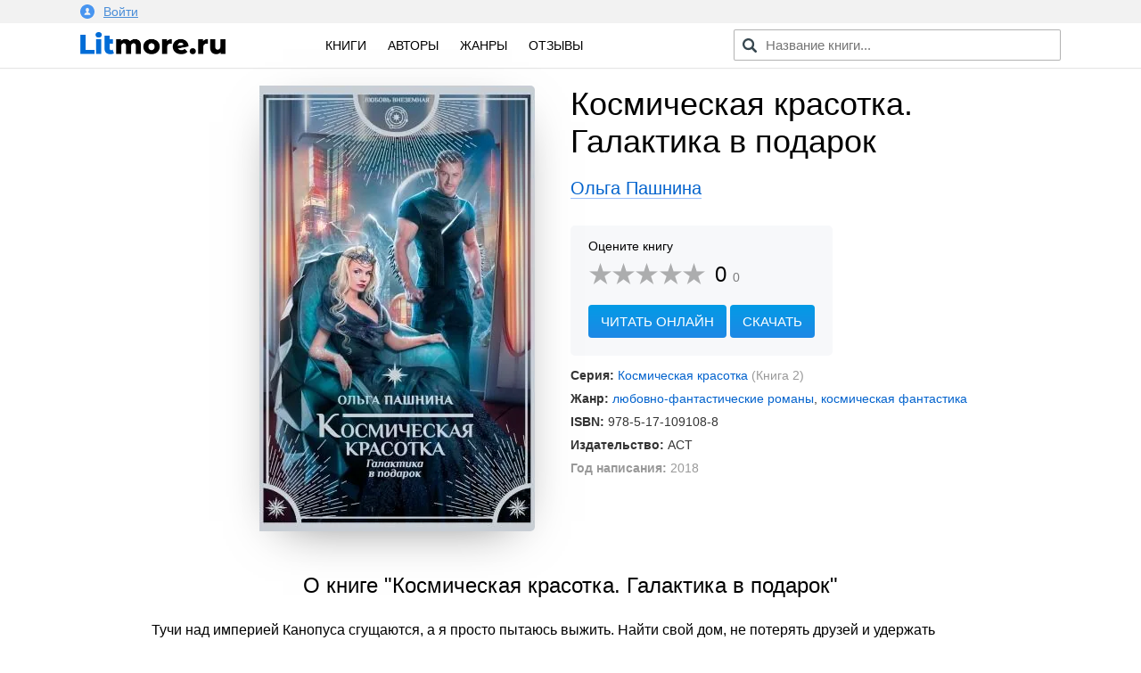

--- FILE ---
content_type: text/html; charset=utf-8
request_url: https://litmore.ru/15950-kosmicheskaya-krasotka-galaktika-v-podarok.html
body_size: 10564
content:
<!DOCTYPE html>
<html xmlns="http://www.w3.org/1999/xhtml" lang="ru">
<head>

<meta name="viewport" content="width=device-width, initial-scale=1"/>
<meta http-equiv="Content-Type" content="text/html; charset=utf-8" />
<title>Космическая красотка. Галактика в подарок скачать книгу Ольги Пашниной : скачать бесплатно в fb2, epub, pdf, txt.</title>
<meta name="description" content="Скачать электронную книгу Космическая красотка. Галактика в подарок Ольги Пашниной - полная версия в форматах fb2, txt, epub, pdf или читать онлайн! Тучи над империей Канопуса сгущаются, а я просто пытаюсь выжить. Найти свой..." />
<meta name="keywords" content="" />
<meta property="og:site_name" content="Litmore.ru - скачать книги бесплатно" />
<meta property="og:type" content="article" />
<meta property="og:title" content="Космическая красотка. Галактика в подарок" />
<meta property="og:url" content="https://litmore.ru/15950-kosmicheskaya-krasotka-galaktika-v-podarok.html" />
<meta name="news_keywords" content="Ольга Пашнина" />
<link rel="search" type="application/opensearchdescription+xml" href="https://litmore.ru/engine/opensearch.php" title="Litmore.ru - скачать книги бесплатно" />	
<link rel="canonical" href="https://litmore.ru/15950-kosmicheskaya-krasotka-galaktika-v-podarok.html">
<link rel="amphtml" href="https://litmore.ru/amp/15950-kosmicheskaya-krasotka-galaktika-v-podarok.html">
<script type="text/javascript" src="/engine/classes/min/index.php?charset=utf-8&amp;g=general&amp;20"></script>
<link rel="apple-touch-icon" sizes="180x180" href="/apple-touch-icon.png">
<link rel="icon" type="image/png" sizes="32x32" href="/favicon-32x32.png">
<link rel="icon" type="image/png" sizes="16x16" href="/favicon-16x16.png">
<link rel="manifest" href="/site.webmanifest">
<link rel="mask-icon" href="/safari-pinned-tab.svg" color="#5bbad5">
<meta name="msapplication-TileColor" content="#2d89ef">
<meta name="theme-color" content="#ffffff">
<link rel="stylesheet" type="text/css" href="/engine/classes/min/index.php?f=/templates/litmore/css/mini.css,/templates/litmore/css/style.css,/templates/litmore/css/comment.css&amp;7"/>
<link href="/templates/litmore/css/rating.css" type="text/css" rel="stylesheet"/>
<script type="text/javascript" src="/engine/classes/js/dle_js.js"></script>
<script async src="https://pagead2.googlesyndication.com/pagead/js/adsbygoogle.js"></script>
<script>
     (adsbygoogle = window.adsbygoogle || []).push({
          google_ad_client: "ca-pub-1376371603538682",
          enable_page_level_ads: true
     });
</script>
<!-- Yandex.RTB -->
<script>window.yaContextCb=window.yaContextCb||[]</script>
<script src="https://yandex.ru/ads/system/context.js" async></script>
<!-- Yandex.RTB R-A-1586814-1 -->
<script>window.yaContextCb.push(()=>{
  Ya.Context.AdvManager.render({
    type: 'floorAd',
    blockId: 'R-A-1586814-1'
  })
})</script>
<!-- Yandex.RTB -->
</head>
<body>
<script type="text/javascript">
<!--
var dle_root       = '/';
var dle_admin      = '';
var dle_login_hash = '';
var dle_group      = 5;
var dle_skin       = 'litmore';
var dle_wysiwyg    = '-1';
var quick_wysiwyg  = '0';
var dle_act_lang   = ["Да", "Нет", "Ввод", "Отмена", "Сохранить", "Удалить", "Загрузка. Пожалуйста, подождите..."];
var menu_short     = 'Быстрое редактирование';
var menu_full      = 'Полное редактирование';
var menu_profile   = 'Просмотр профиля';
var menu_send      = 'Отправить сообщение';
var menu_uedit     = 'Админцентр';
var dle_info       = 'Информация';
var dle_confirm    = 'Подтверждение';
var dle_prompt     = 'Ввод информации';
var dle_req_field  = 'Заполните все необходимые поля';
var dle_del_agree  = 'Вы действительно хотите удалить? Данное действие невозможно будет отменить';
var dle_spam_agree = 'Вы действительно хотите отметить пользователя как спамера? Это приведёт к удалению всех его комментариев';
var dle_complaint  = 'Укажите текст Вашей жалобы для администрации:';
var dle_big_text   = 'Выделен слишком большой участок текста.';
var dle_orfo_title = 'Укажите комментарий для администрации к найденной ошибке на странице';
var dle_p_send     = 'Отправить';
var dle_p_send_ok  = 'Уведомление успешно отправлено';
var dle_save_ok    = 'Изменения успешно сохранены. Обновить страницу?';
var dle_reply_title= 'Ответ на комментарий';
var dle_tree_comm  = '0';
var dle_del_news   = 'Удалить статью';
var dle_sub_agree  = 'Вы действительно хотите подписаться на комментарии к данной публикации?';
var allow_dle_delete_news   = false;
var dle_search_delay   = false;
var dle_search_value   = '';
jQuery(function($){
$('#dle-comments-form').submit(function() {
	doAddComments();
	return false;
});
FastSearch();
});
//-->
</script>
<!--noindex-->
<div class="profile">
<div class="inner">
	


<a href="#" data-featherlight="#loginmodal" id="alogin">
	<img src="/templates/litmore/img/user.svg" width="16" />Войти
</a>
<div class="auth__social" id="loginmodal">
	<div class="mtitle">
		Вход на Litmore.ru
	</div>
	<form method="post">
		<a href="https://oauth.vk.com/authorize?client_id=6664142&amp;redirect_uri=https%3A%2F%2Flitmore.ru%2Findex.php%3Fdo%3Dauth-social%26provider%3Dvk&amp;scope=offline%2Cwall%2Cemail&amp;state=ef579f29b2d0f046ab04550c0b8b5feb&amp;response_type=code" target="_blank">
			<div class="sa_item sa_ic_vk"></div>
		</a>
		<a href="https://www.facebook.com/dialog/oauth?client_id=464812520691116&amp;redirect_uri=https%3A%2F%2Flitmore.ru%2Findex.php%3Fdo%3Dauth-social%26provider%3Dfc&amp;scope=public_profile%2Cemail&amp;display=popup&amp;state=ef579f29b2d0f046ab04550c0b8b5feb&amp;response_type=code" target="_blank">
			<div class="sa_item sa_ic_fb"></div>
		</a>
		
		
		
		
	</form>
	<div class="inform">
		Авторизуясь, вы принимаете условия<br />пользовательского соглашения и даете согласие<br />на обработку персональных данных.
	</div>
</div>
<link href="/templates/litmore/css/modal.min.css" type="text/css" rel="stylesheet">
<script type="text/javascript" src="/templates/litmore/js/featherlight.min.js"></script>
	
</div>
</div>
<!--/noindex-->
<div class="header">
<div class="inner row">
	<div class="col l3 m4 s12 logo">
		<a href="/"><img src="/templates/litmore/img/logo.png" alt="Электронная библиотека" width="163" /></a>
	</div>

	<div class="col l5 m4 s12 menu">
		<a href="/books/">Книги</a>
		<!-- <a href="/xfsearch/year/2019/" rel="nofollow">2019</a> -->
		<a href="/authors/">Авторы</a>
		<a href="/genres.html">Жанры</a>
		<a href="/reviews/">Отзывы</a>
	</div>

	<div class="col l4 m4 s12 speedsearch">
		<script type='text/javascript'>
function FastSearch() {
    $("#search_advanced").attr("autocomplete", "off");
    $("#search_advanced").blur(function() {
        $("#searchsuggestions").fadeOut()
    });
    $("#search_advanced").keyup(function() {
        var a = $(this).val();
        0 == a.length ? $("#searchsuggestions").fadeOut() : dle_search_value != a && 1 < a.length && (clearInterval(dle_search_delay), dle_search_delay = setInterval(function() {
            dle_do_search(a)
        }, 100))
    })
}
function dle_do_search(a) {
    clearInterval(dle_search_delay);
    $("#searchsuggestions").remove();
    $(".speedsearch").append("<div id='searchsuggestions' style='display:none'></div>");
    $.post(dle_root + "engine/ajax/search_advanced.php", {
        query: "" + a + ""
    }, function(a) {
        $("#searchsuggestions").html(a).fadeIn().css({
            position: "absolute",
            top: 0,
            left: 0
        }).position({
            my: "left top",
            at: "left bottom",
            of: "#search_advanced",
            collision: "fit flip"
        })
    });
    dle_search_value = a
}
</script>

<form action="/" name="searchform" method="post" onkeypress="if(event.keyCode == 13) return false;">
	<input id="search_advanced" class="form-control st-default-search-input" value="" placeholder="Название книги..." type="text">
</form>
	</div>
</div>
</div>

<div class="content">
	
	<div id='dle-content'>    <link rel="stylesheet" type="text/css" href="/templates/litmore/css/fullbook.css">

    <div class="row inner fullbook" itemscope itemtype="http://schema.org/Book">
        <div class="col l6 m6 s12 cover">
            <div class="incover">
                <img itemprop="image" src="/uploads-webp/posts/2019-07/thumbs/_kosmicheskaya-krasotka-galaktika-v-podarok.webp" alt="Космическая красотка. Галактика в подарок">
            </div>
        </div>

        <div class="col l6 m6 s12">
            <h1 itemprop="name">Космическая красотка. Галактика в подарок</h1>
            <div class="author"><a href="https://litmore.ru/tags/%D0%9E%D0%BB%D1%8C%D0%B3%D0%B0+%D0%9F%D0%B0%D1%88%D0%BD%D0%B8%D0%BD%D0%B0/"><span itemprop="author">Ольга Пашнина</span></a></div>

            <div class="service">
                    <div class="stitle">
                        <!--noindex-->Оцените книгу<!--/noindex-->
                    </div>

                    <div class="rating" itemprop="aggregateRating" itemscope itemtype="http://schema.org/AggregateRating">
                        <meta itemprop="worstRating" content="1" />
                        <meta itemprop="bestRating" content="5" />
                        <div id='ratig-layer-15950'><div class="rating">
		<ul class="unit-rating">
		<li class="current-rating" style="width:0%;">0</li>
		<li><a href="#" title="Плохо" class="r1-unit" onclick="doRate('1', '15950'); return false;">1</a></li>
		<li><a href="#" title="Приемлемо" class="r2-unit" onclick="doRate('2', '15950'); return false;">2</a></li>
		<li><a href="#" title="Средне" class="r3-unit" onclick="doRate('3', '15950'); return false;">3</a></li>
		<li><a href="#" title="Хорошо" class="r4-unit" onclick="doRate('4', '15950'); return false;">4</a></li>
		<li><a href="#" title="Отлично" class="r5-unit" onclick="doRate('5', '15950'); return false;">5</a></li>
		</ul>
		<div class="number"><span itemprop="ratingValue">0</span><span class="votenum" itemprop="ratingCount">0</span></div>
</div></div><div class="clr"></div>
                    </div>

                    
                    <div class="links">
                        <span class="gonav2" data-link="/read/15950">Читать онлайн</span>
                        <a href="#" class="addreview" data-item=".download">Скачать</a><div class="clr"></div>
                    </div>
                    
            </div>

            <div class="statinfo">
                <ul>
                    <li><b>Серия:</b> <a href="https://litmore.ru/xfsearch/seriya/%D0%9A%D0%BE%D1%81%D0%BC%D0%B8%D1%87%D0%B5%D1%81%D0%BA%D0%B0%D1%8F+%D0%BA%D1%80%D0%B0%D1%81%D0%BE%D1%82%D0%BA%D0%B0/">Космическая красотка</a> <span class="booknum">(Книга 2)</span></li>
                    <li><b>Жанр:</b> <a href="https://litmore.ru/lubovnie-romani/lyubovno_fantasticheskiye/">любовно-фантастические романы</a>, <a href="https://litmore.ru/fantastika/kosmicheskaya/">космическая фантастика</a></li>
                    
                    <li><b>ISBN:</b> <span itemprop="isbn">978-5-17-109108-8</span></li>
                    <li><b>Издательство:</b> <span itemprop="publisher">АСТ</span></li>
                    
                    
                    <li class="mini"><b>Год написания:</b> 2018</li>
                    
                    
                    
                </ul>

            </div>

        </div>

        <div class="col l12 m12 s12 descrip">
            <h2>О книге "Космическая красотка. Галактика в подарок"</h2>
            <div itemprop="description"><p>Тучи над империей Канопуса сгущаются, а я просто пытаюсь выжить. Найти свой дом, не потерять друзей и удержать хрупкое чувство, вдруг ставшее взаимным. Но долг принцессы важнее любви, сильнее страсти и мучительнее разлуки. Жестокий враг уже стоит у границ галактики, готовый уничтожить все, что мне дорого. Ненавистный брак становится настоящим испытанием, а предательства подстерегают на каждом шагу. Я больше не та Паулина, что впервые ступила в императорский дворец полгода назад. Чужая невеста, чужая принцесса, чужая сестра. Пути назад нет, а значит, я вырву у судьбы свою победу и отвоюю свою любовь к лорду Фортему, который явно не собирается от меня отказываться. А в подарок получу целую галактику. Ведь принцессы с Земли не умеют сдаваться.</p></div>
            <div class="tegi">
            <div class="tegtitle">Теги книги:</div>
                <span itemprop="keywords"><span class="gonav" data-link="https://litmore.ru/tegi/%D0%B7%D0%B2%D0%B5%D0%B7%D0%B4%D0%BD%D0%B0%D1%8F+%D0%B8%D0%BC%D0%BF%D0%B5%D1%80%D0%B8%D1%8F/">звездная империя</span>, <span class="gonav" data-link="https://litmore.ru/tegi/%D0%BB%D1%8E%D0%B1%D0%BE%D0%B2%D0%BD%D1%8B%D0%B5+%D0%B8%D1%81%D0%BF%D1%8B%D1%82%D0%B0%D0%BD%D0%B8%D1%8F/">любовные испытания</span>, <span class="gonav" data-link="https://litmore.ru/tegi/%D0%BA%D0%BE%D1%81%D0%BC%D0%B8%D1%87%D0%B5%D1%81%D0%BA%D0%B8%D0%B5+%D0%BF%D1%80%D0%B8%D0%BA%D0%BB%D1%8E%D1%87%D0%B5%D0%BD%D0%B8%D1%8F/">космические приключения</span>, <span class="gonav" data-link="https://litmore.ru/tegi/%D0%BF%D1%80%D0%B8%D0%B4%D0%B2%D0%BE%D1%80%D0%BD%D1%8B%D0%B5+%D0%B8%D0%BD%D1%82%D1%80%D0%B8%D0%B3%D0%B8/">придворные интриги</span>, <span class="gonav" data-link="https://litmore.ru/tegi/%D0%B2%D0%BD%D0%B5%D0%B7%D0%B5%D0%BC%D0%BD%D1%8B%D0%B5+%D1%86%D0%B8%D0%B2%D0%B8%D0%BB%D0%B8%D0%B7%D0%B0%D1%86%D0%B8%D0%B8/">внеземные цивилизации</span></span>
            </div>
            
            <script src="//yastatic.net/es5-shims/0.0.2/es5-shims.min.js"></script>
            <script src="//yastatic.net/share2/share.js"></script>
            <div class="ya-share2" data-services="vkontakte,odnoklassniki,facebook,gplus,moimir,twitter" data-counter=""></div>

        </div>

        <div class="col l12 m12 s12" style="margin-top: 40px;">
            <!-- Yandex.RTB R-A-1586814-2 -->
            <div id="yandex_rtb_R-A-1586814-2"></div>
            <script>window.yaContextCb.push(()=>{
              Ya.Context.AdvManager.render({
                renderTo: 'yandex_rtb_R-A-1586814-2',
                blockId: 'R-A-1586814-2'
              })
            })</script>
        </div>
    </div>


    <div class="col l12 m12 s12 download">
        <div class="inner">

                <div class="col l12 m12 s12 bott">
                    <div class="col l6 m6 s12">

                    </div>

                    <div class="col l6 m6 s12">
                        <div class="download_links">
                            <h2>Скачать книгу</h2>
                            <a rel="nofollow" href="/download/15950/fb2/" title="скачать книгу в формате fb2">в формате fb2</a>
                            <a rel="nofollow" href="/download/15950/txt/" title="скачать книгу в формате txt">в формате txt</a>
                            <a rel="nofollow" href="/download/15950/epub/" title="скачать книгу в формате epub">в формате epub</a>
                            <a href="/download/15950/pdf/" title="скачать книгу в формате pdf">в формате pdf</a>
                            <a rel="nofollow" href="/download/15950/rtf/" title="скачать книгу в формате rtf">в формате rtf</a>
                            
                            <div class="count">273 скачивания</div>
                        </div>
                    </div>

                </div>

                <div class="clear"></div>
        

        
        </div>
    </div>

    <div class="downblock">

        <div class="col l12 m12 s12 inner">
            <div class="review">
                <div class="zag"><h2>Впечатления</h2></div>
                <form  method="post" name="dle-comments-form" id="dle-comments-form" ><div class="addcom">
  <div class="input-textarea">
    <textarea name="comments" id="comments" data-field="item" placeholder="Ваши впечатления..."></textarea>
    <span data-field="target" class="length"></span>
  </div>

  <div class="input-field">
    <input name="name" id="name" type="text" class="validate" placeholder="Ваше имя" autocomplete="off">
  </div>

  <div class="emoji">
    <div class="emoji-1 fing" data-id="1"><img src="/templates/litmore/emoji/1.png" alt="Нравится"></div>
    <div class="emoji-2 fing" data-id="2"><img src="/templates/litmore/emoji/2.png" alt="Не нравится"></div>
    <div class="emoji-3" data-id="3"><img src="/templates/litmore/emoji/3.png" alt="До слез">До слёз</div>
    <div class="emoji-4" data-id="4"><img src="/templates/litmore/emoji/4.png" alt="Мило">Мило</div>
    <div class="emoji-5" data-id="5"><img src="/templates/litmore/emoji/5.png" alt="Скучно">Скучно</div>
    <div class="emoji-6" data-id="6"><img src="/templates/litmore/emoji/14.png" alt="Весело">Весело</div>
    <div class="emoji-15" data-id="15"><img src="/templates/litmore/emoji/15.png" alt="Не оторваться">Не оторваться</div>
    <div class="emoji-6" data-id="6"><img src="/templates/litmore/emoji/6.png" alt="В отпуск">В отпуск</div>
    <div class="emoji-7" data-id="7"><img src="/templates/litmore/emoji/7.png" alt="Романтично">Романтично</div>
    <div class="emoji-8" data-id="8"><img src="/templates/litmore/emoji/8.png" alt="Полезно">Полезно</div>
    <div class="emoji-9" data-id="9"><img src="/templates/litmore/emoji/9.png" alt="Познавательно">Познавательно</div>
    <div class="emoji-10" data-id="10"><img src="/templates/litmore/emoji/10.png" alt="Мудро">Мудро</div>
    <div class="emoji-11" data-id="11"><img src="/templates/litmore/emoji/11.png" alt="Ничего непонятно">Ничего непонятно</div>
    <div class="emoji-12" data-id="12"><img src="/templates/litmore/emoji/12.png" alt="Страшно">Страшно</div>
    <div class="emoji-13" data-id="13"><img src="/templates/litmore/emoji/13.png" alt="Фуу">Фуу</div>
    <div class="emoji-16" data-id="16"><img src="/templates/litmore/emoji/16.png" alt="Огонь">Огонь</div>
  </div><div class="clr"></div>
  <div class="input-field">
    <button type="submit" name="submit" class="btn-green">Добавить отзыв</button>
  </div>
  <input type="hidden" name="emoji" id="emoji" value="">
</div>
<script type="text/javascript">
$.fn.oldtoggle = function () {
  var b = arguments;
  return this.each(function (i, el) {
    var a = function () {
      var c = 0;
      return function () {
        b[c++ % b.length].apply(el, arguments);
      }
    }();
    $(el).click(a);
  });
};
function removeA(arr) {
    var what, a = arguments, L = a.length, ax;
    while (L > 1 && arr.length) {
        what = a[--L];
        while ((ax= arr.indexOf(what)) !== -1) {
            arr.splice(ax, 1);
        }
    }
    return arr;
}
$(document).ready(function() {
    $(".emoji div").oldtoggle(
      function () {
        $(this).addClass('active');
        var val = $('#emoji').val();
        arr = val.split(',');
        arr[arr.length] = $(this).data('id');
        var str = arr.join(',');
        $('#emoji').val(str);
      },
      function () {
        $(this).removeClass('active');
        var val = $('#emoji').val();
        arr = val.split(',');
        var idid = String($(this).data('id'));
        removeA(arr, idid);
        var str = arr.join(',');
        $('#emoji').val(str);
      }
    );
});
$(function () {
  var target = $('[data-field="target"]');
  $(document).on('input', '[data-field="item"]', function () {
    var item = $(this);
    target.html(item.val().length);
  });
});
</script>
		<input type="hidden" name="subaction" value="addcomment" />
		<input type="hidden" name="post_id" id="post_id" value="15950" /></form>
                
<div id="dle-ajax-comments"></div>

                <!--dlenavigationcomments-->
            </div>
        </div>

        <div class="col l12 m12 s12 inner books">
            <div class="zag"><h2>Похожие книги</h2></div>
            			<div class="col l3 m6 s6 relit">
			<div class="post">
				<a href="https://litmore.ru/14304-galakticheskaya-nyanya.html" title="Галактическая няня">
					<img alt="Обложка книги Галактическая няня" src="/uploads-webp/posts/2019-07/thumbs/_galakticheskaya-nyanya.webp">
				</a>
				<div class="btitle"><a href="https://litmore.ru/14304-galakticheskaya-nyanya.html" title="Галактическая няня">Галактическая няня</a></div>
			</div>
			</div>
			<div class="col l3 m6 s6 relit">
			<div class="post">
				<a href="https://litmore.ru/11805-chuzhaya-zhenshhina.html" title="Чужая женщина">
					<img alt="Обложка книги Чужая женщина" src="/uploads-webp/posts/2019-04/thumbs/_chuzhaya-zhenshhina.webp">
				</a>
				<div class="btitle"><a href="https://litmore.ru/11805-chuzhaya-zhenshhina.html" title="Чужая женщина">Чужая женщина</a></div>
			</div>
			</div>
			<div class="col l3 m6 s6 relit">
			<div class="post">
				<a href="https://litmore.ru/9391-v-plenu.html" title="В плену">
					<img alt="Обложка книги В плену" src="/uploads-webp/posts/2019-02/thumbs/_v-plenu.webp">
				</a>
				<div class="btitle"><a href="https://litmore.ru/9391-v-plenu.html" title="В плену">В плену</a></div>
			</div>
			</div>
			<div class="col l3 m6 s6 relit">
			<div class="post">
				<a href="https://litmore.ru/9071-tenistyj-les-sbezhavshij-troll-sbornik.html" title="Тенистый лес. Сбежавший тролль (сборник)">
					<img alt="Обложка книги Тенистый лес. Сбежавший тролль (сборник)" src="/uploads-webp/posts/2019-01/thumbs/_tenistyj-les-sbezhavshij-troll-sbornik.webp">
				</a>
				<div class="btitle"><a href="https://litmore.ru/9071-tenistyj-les-sbezhavshij-troll-sbornik.html" title="Тенистый лес. Сбежавший тролль (сборник)">Тенистый лес. Сбежавший тролль (сборник)</a></div>
			</div>
			</div>

        </div>
		        <div class="col l12 m12 s12 inner books">
            <div class="zag"><h2>Другие книги автора</h2></div>
<div class="col l3 m6 s6 relit"><div class="post"><a href="/2200-drakoni-avialinii.html"><img src="/uploads-webp/posts/2018-07/thumbs/_drakoni-avialinii.webp" alt="Драконьи Авиалинии" /><div class="btitle">Драконьи Авиалинии</div></a></div></div><div class="col l3 m6 s6 relit"><div class="post"><a href="/3873-vedma-v-shokolade.html"><img src="/uploads-webp/posts/2018-07/thumbs/_vedma-v-shokolade.webp" alt="Ведьма в шоколаде" /><div class="btitle">Ведьма в шоколаде</div></a></div></div><div class="col l3 m6 s6 relit"><div class="post"><a href="/4790-ego-zvezdnaya-podruga.html"><img src="/uploads-webp/posts/2018-07/thumbs/_ego-zvezdnaya-podruga.webp" alt="Его звездная подруга" /><div class="btitle">Его звездная подруга</div></a></div></div><div class="col l3 m6 s6 relit"><div class="post"><a href="/5755-shkola-strannikov.html"><img src="/uploads-webp/posts/2018-07/thumbs/_shkola-strannikov.webp" alt="Школа странников" /><div class="btitle">Школа странников</div></a></div></div>			</div>
    </div>

<script>
$('span.downl').replaceWith(function(){return'<a href="'+$(this).data('link')+'" target="_blank">'+$(this).html()+'</a>';})
$(document).ready(function(){
    $('.downbook, .addreview').click( function(){
    var scroll_el = $(this).data('item');
        if ($(scroll_el).length != 0) {
        $('html, body').animate({ scrollTop: $(scroll_el).offset().top }, 500);
        }
        return false;
    });

    $('.addquote').click( function(){
        $('.addquoteform').slideDown();
    var scroll_el = $(this).data('item');
        if ($(scroll_el).length != 0) {
        $('html, body').animate({ scrollTop: $(scroll_el).offset().top }, 500);
        }
        return false;
    });

    $('.addquod').click( function(){
        $('.addquoteform').slideToggle();
        return false;
    });
            
                $('.mybooks a').click(function(){
                    DLEalert('Для добавления книги в персональный список — необходимо войти на сайт!', 'Упс!');
                    return false;
                });
            
            
});
</script>

<div class="clear"></div>
</div>
	



</div>



<div class="footer">
	<div class="inner row">
		<div class="col l12 m12 s12 copyright">
			<div class="fitem">
				© litmore.ru, 2018 — 2024
			</div>
			<!--noindex-->
			<div class="fitem">
				По всем вопросам: info@litmore.ru
				<span class="abuse"><span class="gonav" data-link="/privacy.html">Правообладателям</span></span>
			</div>
			<div class="fitem hide">
				<!--LiveInternet counter--><script type="text/javascript">
document.write("<a href='//www.liveinternet.ru/click' "+
"target=_blank><img src='//counter.yadro.ru/hit?t45.1;r"+
escape(document.referrer)+((typeof(screen)=="undefined")?"":
";s"+screen.width+"*"+screen.height+"*"+(screen.colorDepth?
screen.colorDepth:screen.pixelDepth))+";u"+escape(document.URL)+
";h"+escape(document.title.substring(0,150))+";"+Math.random()+
"' alt='' title='LiveInternet' "+
"border='0' width='1' height='1'><\/a>")
</script><!--/LiveInternet--><!-- Yandex.Metrika counter --> <script type="text/javascript" > (function (d, w, c) { (w[c] = w[c] || []).push(function() { try { w.yaCounter49310044 = new Ya.Metrika2({ id:49310044, clickmap:true, trackLinks:true, accurateTrackBounce:true, webvisor:true, ut:"noindex" }); } catch(e) { } }); var n = d.getElementsByTagName("script")[0], s = d.createElement("script"), f = function () { n.parentNode.insertBefore(s, n); }; s.type = "text/javascript"; s.async = true; s.src = "https://mc.yandex.ru/metrika/tag.js"; if (w.opera == "[object Opera]") { d.addEventListener("DOMContentLoaded", f, false); } else { f(); } })(document, window, "yandex_metrika_callbacks2"); </script> <noscript><div><img src="https://mc.yandex.ru/watch/49310044?ut=noindex" style="position:absolute; left:-9999px;" alt="" /></div></noscript> <!-- /Yandex.Metrika counter --><!-- Global site tag (gtag.js) - Google Analytics -->
<script async src="https://www.googletagmanager.com/gtag/js?id=UA-121111516-1"></script>
<script>
  window.dataLayer = window.dataLayer || [];
  function gtag(){dataLayer.push(arguments);}
  gtag('js', new Date());

  gtag('config', 'UA-121111516-1');
</script>
			</div>
			<!--/noindex-->
		</div>
	</div>
</div>
<script type="text/javascript">
$(document).ready(function() {

    $('#usmenu').click(
    function() {
        jQuery('#dropdown1').slideDown(200);
        return false;
    });
    $(document).click( function(event){
        if( $(event.target).closest("#dropdown1").length ) 
        return; 
        $("#dropdown1").fadeOut(200);
        event.stopPropagation();
    });

    $(".genres").click(function() {
        $(".cat-list .inner").slideToggle();
    });
    $(".pravo span").click(function() {
        $(".attention1").slideToggle();
    });
});

</script>
<script type="text/javascript" src="/templates/litmore/js/foot2.js"></script>
</body>
</html>
<!-- DataLife Engine Copyright SoftNews Media Group (http://dle-news.ru) -->

<!-- Время выполнения скрипта 0.26203 секунд -->
<!-- Время затраченное на компиляцию шаблонов 0.24813 секунд -->
<!-- Время затраченное на выполнение MySQL запросов: 0.24466 секунд -->
<!-- Общее количество MySQL запросов 10 -->
<!-- Затрачено оперативной памяти 1.05 MB -->
<!-- Для вывода использовалось сжатие gzip -->
<!-- Общий размер файла: 29998 байт После сжатия: 10268 байт -->

--- FILE ---
content_type: text/html; charset=utf-8
request_url: https://www.google.com/recaptcha/api2/aframe
body_size: 267
content:
<!DOCTYPE HTML><html><head><meta http-equiv="content-type" content="text/html; charset=UTF-8"></head><body><script nonce="e0BOVlLtqN22gVkiuF3X8g">/** Anti-fraud and anti-abuse applications only. See google.com/recaptcha */ try{var clients={'sodar':'https://pagead2.googlesyndication.com/pagead/sodar?'};window.addEventListener("message",function(a){try{if(a.source===window.parent){var b=JSON.parse(a.data);var c=clients[b['id']];if(c){var d=document.createElement('img');d.src=c+b['params']+'&rc='+(localStorage.getItem("rc::a")?sessionStorage.getItem("rc::b"):"");window.document.body.appendChild(d);sessionStorage.setItem("rc::e",parseInt(sessionStorage.getItem("rc::e")||0)+1);localStorage.setItem("rc::h",'1768995825706');}}}catch(b){}});window.parent.postMessage("_grecaptcha_ready", "*");}catch(b){}</script></body></html>